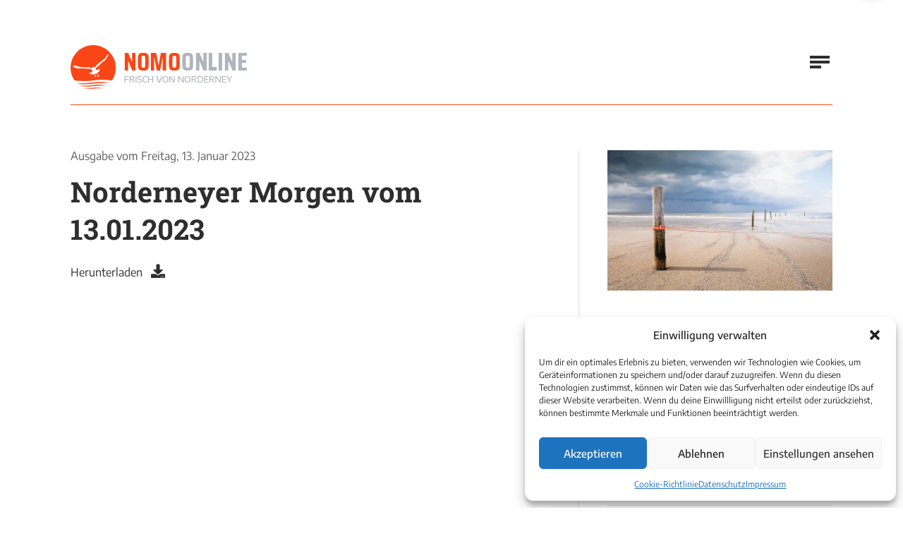

--- FILE ---
content_type: text/html; charset=UTF-8
request_url: https://www.nomo-norderney.de/ausgaben/norderneyer-morgen-vom-13-01-2023/
body_size: 11203
content:

		
<!doctype html>

<html lang="de-DE">

	<head>

		<meta charset="utf-8" />

		<meta name="viewport" content="width=device-width, initial-scale=1.0" />

		<!-- Google Tag Manager -->
		<script>(function(w,d,s,l,i){w[l]=w[l]||[];w[l].push({'gtm.start':
		new Date().getTime(),event:'gtm.js'});var f=d.getElementsByTagName(s)[0],
		j=d.createElement(s),dl=l!='dataLayer'?'&l='+l:'';j.async=true;j.src=
		'https://www.googletagmanager.com/gtm.js?id='+i+dl;f.parentNode.insertBefore(j,f);
		})(window,document,'script','dataLayer','GTM-5972T9KH');</script>
		<!-- End Google Tag Manager -->

		<link rel="stylesheet" href="https://www.nomo-norderney.de/wp-content/themes/nordbase/global.css?v=0.0.1949725588" media="screen" />

		<link rel="shortcut icon" href="https://www.nomo-norderney.de/wp-content/themes/nordbase/favicon.ico" />

		<link rel="profile" href="http://gmpg.org/xfn/11" />

		<meta name='robots' content='noindex, follow' />

	<!-- This site is optimized with the Yoast SEO plugin v26.6 - https://yoast.com/wordpress/plugins/seo/ -->
	<title>Norderneyer Morgen vom 13.01.2023 | Norderneyer Morgen</title>
	<meta property="og:locale" content="de_DE" />
	<meta property="og:type" content="article" />
	<meta property="og:title" content="Norderneyer Morgen vom 13.01.2023 | Norderneyer Morgen" />
	<meta property="og:url" content="https://www.nomo-norderney.de/ausgaben/norderneyer-morgen-vom-13-01-2023/" />
	<meta property="og:site_name" content="Norderneyer Morgen" />
	<meta property="article:publisher" content="https://www.facebook.com/pages/Norderneyer-Morgen/106402096061385" />
	<meta name="twitter:card" content="summary_large_image" />
	<meta name="twitter:site" content="@NeyerMorgen" />
	<script type="application/ld+json" class="yoast-schema-graph">{"@context":"https://schema.org","@graph":[{"@type":"WebPage","@id":"https://www.nomo-norderney.de/ausgaben/norderneyer-morgen-vom-13-01-2023/","url":"https://www.nomo-norderney.de/ausgaben/norderneyer-morgen-vom-13-01-2023/","name":"Norderneyer Morgen vom 13.01.2023 | Norderneyer Morgen","isPartOf":{"@id":"https://www.nomo-norderney.de/#website"},"datePublished":"2023-01-12T23:01:36+00:00","breadcrumb":{"@id":"https://www.nomo-norderney.de/ausgaben/norderneyer-morgen-vom-13-01-2023/#breadcrumb"},"inLanguage":"de","potentialAction":[{"@type":"ReadAction","target":["https://www.nomo-norderney.de/ausgaben/norderneyer-morgen-vom-13-01-2023/"]}]},{"@type":"BreadcrumbList","@id":"https://www.nomo-norderney.de/ausgaben/norderneyer-morgen-vom-13-01-2023/#breadcrumb","itemListElement":[{"@type":"ListItem","position":1,"name":"Startseite","item":"https://www.nomo-norderney.de/"},{"@type":"ListItem","position":2,"name":"Ausgaben","item":"https://www.nomo-norderney.de/ausgaben/"},{"@type":"ListItem","position":3,"name":"Norderneyer Morgen vom 13.01.2023"}]},{"@type":"WebSite","@id":"https://www.nomo-norderney.de/#website","url":"https://www.nomo-norderney.de/","name":"Norderneyer Morgen","description":"Dein Webmagazin von der Insel","publisher":{"@id":"https://www.nomo-norderney.de/#organization"},"potentialAction":[{"@type":"SearchAction","target":{"@type":"EntryPoint","urlTemplate":"https://www.nomo-norderney.de/?s={search_term_string}"},"query-input":{"@type":"PropertyValueSpecification","valueRequired":true,"valueName":"search_term_string"}}],"inLanguage":"de"},{"@type":"Organization","@id":"https://www.nomo-norderney.de/#organization","name":"Nomo Online","url":"https://www.nomo-norderney.de/","logo":{"@type":"ImageObject","inLanguage":"de","@id":"https://www.nomo-norderney.de/#/schema/logo/image/","url":"https://www.nomo-norderney.de/wp-content/uploads/2021/06/logo.png","contentUrl":"https://www.nomo-norderney.de/wp-content/uploads/2021/06/logo.png","width":334,"height":84,"caption":"Nomo Online"},"image":{"@id":"https://www.nomo-norderney.de/#/schema/logo/image/"},"sameAs":["https://www.facebook.com/pages/Norderneyer-Morgen/106402096061385","https://x.com/NeyerMorgen","https://www.instagram.com/norderneyermorgen"]}]}</script>
	<!-- / Yoast SEO plugin. -->


<style id='wp-img-auto-sizes-contain-inline-css' type='text/css'>
img:is([sizes=auto i],[sizes^="auto," i]){contain-intrinsic-size:3000px 1500px}
/*# sourceURL=wp-img-auto-sizes-contain-inline-css */
</style>
<style id='classic-theme-styles-inline-css' type='text/css'>
/*! This file is auto-generated */
.wp-block-button__link{color:#fff;background-color:#32373c;border-radius:9999px;box-shadow:none;text-decoration:none;padding:calc(.667em + 2px) calc(1.333em + 2px);font-size:1.125em}.wp-block-file__button{background:#32373c;color:#fff;text-decoration:none}
/*# sourceURL=/wp-includes/css/classic-themes.min.css */
</style>
<link rel='stylesheet' id='cmplz-general-css' href='https://www.nomo-norderney.de/wp-content/plugins/complianz-gdpr/assets/css/cookieblocker.min.css?ver=1767443753' type='text/css' media='all' />
			<style>.cmplz-hidden {
					display: none !important;
				}</style>
		
	<style id='global-styles-inline-css' type='text/css'>
:root{--wp--preset--aspect-ratio--square: 1;--wp--preset--aspect-ratio--4-3: 4/3;--wp--preset--aspect-ratio--3-4: 3/4;--wp--preset--aspect-ratio--3-2: 3/2;--wp--preset--aspect-ratio--2-3: 2/3;--wp--preset--aspect-ratio--16-9: 16/9;--wp--preset--aspect-ratio--9-16: 9/16;--wp--preset--color--black: #000000;--wp--preset--color--cyan-bluish-gray: #abb8c3;--wp--preset--color--white: #ffffff;--wp--preset--color--pale-pink: #f78da7;--wp--preset--color--vivid-red: #cf2e2e;--wp--preset--color--luminous-vivid-orange: #ff6900;--wp--preset--color--luminous-vivid-amber: #fcb900;--wp--preset--color--light-green-cyan: #7bdcb5;--wp--preset--color--vivid-green-cyan: #00d084;--wp--preset--color--pale-cyan-blue: #8ed1fc;--wp--preset--color--vivid-cyan-blue: #0693e3;--wp--preset--color--vivid-purple: #9b51e0;--wp--preset--gradient--vivid-cyan-blue-to-vivid-purple: linear-gradient(135deg,rgb(6,147,227) 0%,rgb(155,81,224) 100%);--wp--preset--gradient--light-green-cyan-to-vivid-green-cyan: linear-gradient(135deg,rgb(122,220,180) 0%,rgb(0,208,130) 100%);--wp--preset--gradient--luminous-vivid-amber-to-luminous-vivid-orange: linear-gradient(135deg,rgb(252,185,0) 0%,rgb(255,105,0) 100%);--wp--preset--gradient--luminous-vivid-orange-to-vivid-red: linear-gradient(135deg,rgb(255,105,0) 0%,rgb(207,46,46) 100%);--wp--preset--gradient--very-light-gray-to-cyan-bluish-gray: linear-gradient(135deg,rgb(238,238,238) 0%,rgb(169,184,195) 100%);--wp--preset--gradient--cool-to-warm-spectrum: linear-gradient(135deg,rgb(74,234,220) 0%,rgb(151,120,209) 20%,rgb(207,42,186) 40%,rgb(238,44,130) 60%,rgb(251,105,98) 80%,rgb(254,248,76) 100%);--wp--preset--gradient--blush-light-purple: linear-gradient(135deg,rgb(255,206,236) 0%,rgb(152,150,240) 100%);--wp--preset--gradient--blush-bordeaux: linear-gradient(135deg,rgb(254,205,165) 0%,rgb(254,45,45) 50%,rgb(107,0,62) 100%);--wp--preset--gradient--luminous-dusk: linear-gradient(135deg,rgb(255,203,112) 0%,rgb(199,81,192) 50%,rgb(65,88,208) 100%);--wp--preset--gradient--pale-ocean: linear-gradient(135deg,rgb(255,245,203) 0%,rgb(182,227,212) 50%,rgb(51,167,181) 100%);--wp--preset--gradient--electric-grass: linear-gradient(135deg,rgb(202,248,128) 0%,rgb(113,206,126) 100%);--wp--preset--gradient--midnight: linear-gradient(135deg,rgb(2,3,129) 0%,rgb(40,116,252) 100%);--wp--preset--font-size--small: 13px;--wp--preset--font-size--medium: 20px;--wp--preset--font-size--large: 36px;--wp--preset--font-size--x-large: 42px;--wp--preset--spacing--20: 0.44rem;--wp--preset--spacing--30: 0.67rem;--wp--preset--spacing--40: 1rem;--wp--preset--spacing--50: 1.5rem;--wp--preset--spacing--60: 2.25rem;--wp--preset--spacing--70: 3.38rem;--wp--preset--spacing--80: 5.06rem;--wp--preset--shadow--natural: 6px 6px 9px rgba(0, 0, 0, 0.2);--wp--preset--shadow--deep: 12px 12px 50px rgba(0, 0, 0, 0.4);--wp--preset--shadow--sharp: 6px 6px 0px rgba(0, 0, 0, 0.2);--wp--preset--shadow--outlined: 6px 6px 0px -3px rgb(255, 255, 255), 6px 6px rgb(0, 0, 0);--wp--preset--shadow--crisp: 6px 6px 0px rgb(0, 0, 0);}:where(.is-layout-flex){gap: 0.5em;}:where(.is-layout-grid){gap: 0.5em;}body .is-layout-flex{display: flex;}.is-layout-flex{flex-wrap: wrap;align-items: center;}.is-layout-flex > :is(*, div){margin: 0;}body .is-layout-grid{display: grid;}.is-layout-grid > :is(*, div){margin: 0;}:where(.wp-block-columns.is-layout-flex){gap: 2em;}:where(.wp-block-columns.is-layout-grid){gap: 2em;}:where(.wp-block-post-template.is-layout-flex){gap: 1.25em;}:where(.wp-block-post-template.is-layout-grid){gap: 1.25em;}.has-black-color{color: var(--wp--preset--color--black) !important;}.has-cyan-bluish-gray-color{color: var(--wp--preset--color--cyan-bluish-gray) !important;}.has-white-color{color: var(--wp--preset--color--white) !important;}.has-pale-pink-color{color: var(--wp--preset--color--pale-pink) !important;}.has-vivid-red-color{color: var(--wp--preset--color--vivid-red) !important;}.has-luminous-vivid-orange-color{color: var(--wp--preset--color--luminous-vivid-orange) !important;}.has-luminous-vivid-amber-color{color: var(--wp--preset--color--luminous-vivid-amber) !important;}.has-light-green-cyan-color{color: var(--wp--preset--color--light-green-cyan) !important;}.has-vivid-green-cyan-color{color: var(--wp--preset--color--vivid-green-cyan) !important;}.has-pale-cyan-blue-color{color: var(--wp--preset--color--pale-cyan-blue) !important;}.has-vivid-cyan-blue-color{color: var(--wp--preset--color--vivid-cyan-blue) !important;}.has-vivid-purple-color{color: var(--wp--preset--color--vivid-purple) !important;}.has-black-background-color{background-color: var(--wp--preset--color--black) !important;}.has-cyan-bluish-gray-background-color{background-color: var(--wp--preset--color--cyan-bluish-gray) !important;}.has-white-background-color{background-color: var(--wp--preset--color--white) !important;}.has-pale-pink-background-color{background-color: var(--wp--preset--color--pale-pink) !important;}.has-vivid-red-background-color{background-color: var(--wp--preset--color--vivid-red) !important;}.has-luminous-vivid-orange-background-color{background-color: var(--wp--preset--color--luminous-vivid-orange) !important;}.has-luminous-vivid-amber-background-color{background-color: var(--wp--preset--color--luminous-vivid-amber) !important;}.has-light-green-cyan-background-color{background-color: var(--wp--preset--color--light-green-cyan) !important;}.has-vivid-green-cyan-background-color{background-color: var(--wp--preset--color--vivid-green-cyan) !important;}.has-pale-cyan-blue-background-color{background-color: var(--wp--preset--color--pale-cyan-blue) !important;}.has-vivid-cyan-blue-background-color{background-color: var(--wp--preset--color--vivid-cyan-blue) !important;}.has-vivid-purple-background-color{background-color: var(--wp--preset--color--vivid-purple) !important;}.has-black-border-color{border-color: var(--wp--preset--color--black) !important;}.has-cyan-bluish-gray-border-color{border-color: var(--wp--preset--color--cyan-bluish-gray) !important;}.has-white-border-color{border-color: var(--wp--preset--color--white) !important;}.has-pale-pink-border-color{border-color: var(--wp--preset--color--pale-pink) !important;}.has-vivid-red-border-color{border-color: var(--wp--preset--color--vivid-red) !important;}.has-luminous-vivid-orange-border-color{border-color: var(--wp--preset--color--luminous-vivid-orange) !important;}.has-luminous-vivid-amber-border-color{border-color: var(--wp--preset--color--luminous-vivid-amber) !important;}.has-light-green-cyan-border-color{border-color: var(--wp--preset--color--light-green-cyan) !important;}.has-vivid-green-cyan-border-color{border-color: var(--wp--preset--color--vivid-green-cyan) !important;}.has-pale-cyan-blue-border-color{border-color: var(--wp--preset--color--pale-cyan-blue) !important;}.has-vivid-cyan-blue-border-color{border-color: var(--wp--preset--color--vivid-cyan-blue) !important;}.has-vivid-purple-border-color{border-color: var(--wp--preset--color--vivid-purple) !important;}.has-vivid-cyan-blue-to-vivid-purple-gradient-background{background: var(--wp--preset--gradient--vivid-cyan-blue-to-vivid-purple) !important;}.has-light-green-cyan-to-vivid-green-cyan-gradient-background{background: var(--wp--preset--gradient--light-green-cyan-to-vivid-green-cyan) !important;}.has-luminous-vivid-amber-to-luminous-vivid-orange-gradient-background{background: var(--wp--preset--gradient--luminous-vivid-amber-to-luminous-vivid-orange) !important;}.has-luminous-vivid-orange-to-vivid-red-gradient-background{background: var(--wp--preset--gradient--luminous-vivid-orange-to-vivid-red) !important;}.has-very-light-gray-to-cyan-bluish-gray-gradient-background{background: var(--wp--preset--gradient--very-light-gray-to-cyan-bluish-gray) !important;}.has-cool-to-warm-spectrum-gradient-background{background: var(--wp--preset--gradient--cool-to-warm-spectrum) !important;}.has-blush-light-purple-gradient-background{background: var(--wp--preset--gradient--blush-light-purple) !important;}.has-blush-bordeaux-gradient-background{background: var(--wp--preset--gradient--blush-bordeaux) !important;}.has-luminous-dusk-gradient-background{background: var(--wp--preset--gradient--luminous-dusk) !important;}.has-pale-ocean-gradient-background{background: var(--wp--preset--gradient--pale-ocean) !important;}.has-electric-grass-gradient-background{background: var(--wp--preset--gradient--electric-grass) !important;}.has-midnight-gradient-background{background: var(--wp--preset--gradient--midnight) !important;}.has-small-font-size{font-size: var(--wp--preset--font-size--small) !important;}.has-medium-font-size{font-size: var(--wp--preset--font-size--medium) !important;}.has-large-font-size{font-size: var(--wp--preset--font-size--large) !important;}.has-x-large-font-size{font-size: var(--wp--preset--font-size--x-large) !important;}
/*# sourceURL=global-styles-inline-css */
</style>
</head>

	<body>

	<!-- Google Tag Manager (noscript) -->
	<noscript><iframe src="https://www.googletagmanager.com/ns.html?id=GTM-5972T9KH"
	height="0" width="0" style="display:none;visibility:hidden"></iframe></noscript>
	<!-- End Google Tag Manager (noscript) -->

		<header class="header">

			
			<!-- start section -->

			<div class="section sct-header">

				<div class="boxed">

					<div class="context">

						<div class="company">

							<p class="branding" itemscope itemtype="http://schema.org/Organization">

								<a href="https://www.nomo-norderney.de" title="Norderneyer Morgen" itemprop="url" class="index">

									<picture>

										<source srcset="https://www.nomo-norderney.de/wp-content/themes/nordbase/media/library/logo.png 1x, https://www.nomo-norderney.de/wp-content/themes/nordbase/media/library/logo-hd.png 2x" media="(min-width: 1680px)">

										<source srcset="https://www.nomo-norderney.de/wp-content/themes/nordbase/media/library/logo-medium.png 1x, https://www.nomo-norderney.de/wp-content/themes/nordbase/media/library/logo-medium-hd.png 2x" media="(min-width: 720px)">

										<source srcset="https://www.nomo-norderney.de/wp-content/themes/nordbase/media/library/logo-small.png 1x, https://www.nomo-norderney.de/wp-content/themes/nordbase/media/library/logo-small-hd.png 2x" media="screen">

										<img src="https://www.nomo-norderney.de/wp-content/themes/nordbase/media/library/logo.png" alt="Norderneyer Morgen" width="334" height="84" itemprop="logo" class="logo" />

									</picture>

								</a>

							</p>

						</div><!-- company -->

						<div class="navigation">

							<div class="sitemap">

								<nav class="primary" aria-label="Primäre Navigation">

									<ul class="menu"><li id="menu-item-86" class="menu-item menu-item-type-post_type menu-item-object-page menu-item-home menu-item-86"><a href="https://www.nomo-norderney.de/">Startseite</a></li><li id="menu-item-87" class="menu-item menu-item-type-custom menu-item-object-custom menu-item-has-children menu-item-87"><a href="#">Unsere Themen</a><ul class="sub-menu">	<li id="menu-item-131" class="menu-item menu-item-type-post_type menu-item-object-page menu-item-131"><a href="https://www.nomo-norderney.de/leben-auf-der-insel/">Leben und Leute</a></li>	<li id="menu-item-135" class="menu-item menu-item-type-post_type menu-item-object-page menu-item-135"><a href="https://www.nomo-norderney.de/typisch-norderney/">Typisch Norderney</a></li>	<li id="menu-item-133" class="menu-item menu-item-type-post_type menu-item-object-page menu-item-133"><a href="https://www.nomo-norderney.de/norderney-regional/">Norderney regional</a></li>	<li id="menu-item-44399" class="menu-item menu-item-type-post_type menu-item-object-page menu-item-44399"><a href="https://www.nomo-norderney.de/einmal-nachgefragt/">Extra nachgefragt</a></li>	<li id="menu-item-44398" class="menu-item menu-item-type-post_type menu-item-object-page menu-item-44398"><a href="https://www.nomo-norderney.de/insel-in-geschichten/">Insel in Geschichten</a></li>	<li id="menu-item-136" class="menu-item menu-item-type-post_type menu-item-object-page menu-item-136"><a href="https://www.nomo-norderney.de/umwelt-und-natur/">Umwelt und Natur</a></li>	<li id="menu-item-137" class="menu-item menu-item-type-post_type menu-item-object-page menu-item-137"><a href="https://www.nomo-norderney.de/urlaub-und-tourismus/">Urlaub und Tourismus</a></li>	<li id="menu-item-58186" class="menu-item menu-item-type-taxonomy menu-item-object-category menu-item-58186"><a href="https://www.nomo-norderney.de/category/leserbriefe/">Leserbriefe</a></li></ul></li><li id="menu-item-89" class="menu-item menu-item-type-post_type menu-item-object-page menu-item-89"><a href="https://www.nomo-norderney.de/archiv/">Alle Artikel</a></li><li id="menu-item-90" class="menu-item menu-item-type-post_type_archive menu-item-object-ebooks menu-item-90"><a href="https://www.nomo-norderney.de/ausgaben/">Nomo-Archiv</a></li><li id="menu-item-94" class="menu-item menu-item-type-post_type menu-item-object-page menu-item-94"><a href="https://www.nomo-norderney.de/about/">Über uns</a></li><li id="menu-item-95" class="menu-item menu-item-type-post_type menu-item-object-page menu-item-95"><a href="https://www.nomo-norderney.de/kontakt/">Kontakt</a></li></ul>

								</nav><!-- primary -->

							</div><!-- sitemap -->

							<div class="social">

								<nav class="networks" aria-label="Soziale Netzwerke">

									<ul class="social-list">

										<li class="social-item"><a href="https://www.instagram.com/norderneyermorgen" title="Instagram" class="social-link"><i class="fab fa-instagram"></i></a></li>

										<li class="social-item"><a href="https://www.facebook.com/pages/Norderneyer-Morgen/106402096061385" title="Facebook" class="social-link"><i class="fab fa-facebook-f"></i></a></li>

										<li class="social-item"><a href="https://twitter.com/#!/neyermorgen" title="Twitter" class="social-link"><i class="fab fa-twitter"></i></a></li>

										<li class="social-item"><a href="https://www.youtube.com/user/Fischpresse" title="Youtube" class="social-link"><i class="fab fa-youtube"></i></a></li>

									</ul>

								</nav><!-- networks -->

							</div><!-- social -->

						</div><!-- navigation -->

					</div><!-- context -->

				</div><!-- boxed -->

			</div><!-- section -->

			<div class="sitesearch" role="search">

				
				<div class="searchbox">

					<form method="get" role="search" class="searchform" action="https://www.nomo-norderney.de">

						<fieldset>

							<legend>Suchfunktion</legend>

							<label for="searchtext" class="searchlabel">Auf Nomo-Online suchen &hellip;</label>

							<input type="search" class="searchfield" id="searchtext" placeholder="Wonach suchen Sie?" name="s" value="" />

							<button type="submit" class="searchsubmit" title="Auf Nomo-Online suchen &hellip;"><i class="fas fa-search icon-search" aria-hidden="true"></i></button>

						</fieldset>

					</form>

				</div><!-- searchbox -->

			</div><!-- sitesearch -->

		</header><!-- header -->

		<main class="main">

		
			
			<!-- start new section -->

			<div class="section btm--a">

				<div class="boxed brd--a">

					<div class="grp-single">

					
						
						<div class="grd-single cell--b">

							<div class="mdl-single">

								<div class="visual-single">

								
									<img src="https://www.nomo-norderney.de/wp-content/themes/nordbase/media/library/visual-landscape.png" alt="Norderneyer Morgen vom 13.01.2023" width="720" height="450" class="vsl-landscape" />

								
								</div><!-- visual -->

							</div><!-- module -->

						</div><!-- grid -->

						<div class="grd-single cell--a">

							<div class="mdl-single">

								<div class="head-single">

									<p class="shd-single"><span class="pre-date">Ausgabe vom</span> <span class="lbl-date">Freitag, 13. Januar 2023</span></p>

									<h1 class="hdl-single">Norderneyer Morgen vom 13.01.2023</h1>

								</div><!-- heading -->

								<div class="call-single">

									<p class="cta-ebook"><a href="https://www.nomo-norderney.de/media/ausgaben/2023/01/nomo_13_01_2023.pdf" title="Norderneyer Morgen vom 13.01.2023" class="lnk-ebook">Herunterladen<i class="fas fa-download icn-ebook" aria-hidden="true"></i></a></p>

								</div><!-- call-to-action -->

								
								
							</div><!-- module -->

						</div><!-- grid -->

					
						<div class="grd-single cell--c">

							<div class="mdl-single">

								<div class="sgp-single">

									<div class="sgd-single cell--a">

										<div class="mdl-aside mod--a">

											<div class="head-aside mod--a">

												<h2 class="hdl-aside">Abgelegt unter</h2>

											</div><!-- head -->

											<div class="data-aside">

												<ul class="term-list cfx"><li class="term-item last"><a href="https://www.nomo-norderney.de/ausgaben/filter/norderneyer-morgen/" title="Filter Norderneyer Morgen">Norderneyer Morgen</a></li></ul>

											</div><!-- data -->

										</div><!-- module -->

									
										
										<div class="mdl-aside mod--a">

											<div class="head-aside mod--a">

												<h2 class="hdl-aside">Nächster Artikel</h2>

											</div><!-- head -->

											<div class="data-aside">

												<p class="next-post"><a href="https://www.nomo-norderney.de/ausgaben/norderneyer-morgen-vom-14-01-2023/" rel="next">Norderneyer Morgen vom 14.01.2023</a></p>
												<p class="lbl-aside"><span class="lbl-date">14. Januar 2023</span></p>

											</div><!-- data -->

										</div><!-- module -->

									
									
										
										<div class="mdl-aside mod--a">

											<div class="head-aside mod--a">

												<h2 class="hdl-aside">Vorheriger Artikel</h2>

											</div><!-- head -->

											<div class="data-aside">

												<p class="prev-post"><a href="https://www.nomo-norderney.de/ausgaben/norderneyer-morgen-vom-12-01-2023/" rel="prev">Norderneyer Morgen vom 12.01.2023</a></p>
												<p class="lbl-aside"><span class="lbl-date">12. Januar 2023</span></p>

											</div><!-- data -->

										</div><!-- module -->

									
									</div><!-- subgrid -->

									<div class="sgd-single cell--b">

										<div class="mdl-aside mod--b">

											<div class="head-aside mod--b">

												<h2 class="hdl-aside">Anzeigen</h2>

											</div><!-- head -->

										</div><!-- module -->

										
		
								
									<div class="mdl-promo">

										<div class="grp-promo">

										
											
											
											<div class="grd-promo cell--a">

												<div class="adbox-promo mod--a">

													
													<a href="https://www.bauzentrale-norderney.de/" title="Bauzentrale Norderney" target="_self"><img src="https://www.nomo-norderney.de/wp-content/uploads/2020/12/Bauzentrale_Banner_Quadrat_320pxx320px.png" alt="" class="vsl-promo" width="320" height="320" /></a>

													
													
													
												</div><!-- adbox -->

											</div><!-- subgrid -->

											
										
											
											
											<div class="grd-promo cell--b">

												<div class="adbox-promo mod--b">

													
													<a href="https://www.nomo-norderney.de/der-nomo-ist-15/" title="15 Jahre Nomo" target="_self"><img src="https://www.nomo-norderney.de/wp-content/uploads/2023/10/15-Jahre-NOMO_WEB.png" alt="15 Jahre NOMO" class="vsl-promo" width="300" height="300" /></a>

													
													
													
												</div><!-- adbox -->

											</div><!-- subgrid -->

											
										
											
											
											<div class="grd-promo cell--a">

												<div class="adbox-promo mod--c">

													
													<a href="https://www.nomo-norderney.de/der-nomo-ist-15/" title="15 Jahre Nomo" target="_self"><img src="https://www.nomo-norderney.de/wp-content/uploads/2023/10/15-Jahre-NOMO_WEB.png" alt="15 Jahre NOMO" class="vsl-promo" width="300" height="300" /></a>

													
													
													
												</div><!-- adbox -->

											</div><!-- subgrid -->

											
										
											
											
											<div class="grd-promo cell--b">

												<div class="adbox-promo mod--d">

													
													<a href="https://www.tickets.wattwelten.de" title="Watt Welten Besucherzentrum" target="_self"><img src="https://www.nomo-norderney.de/wp-content/uploads/2019/04/Watt-Welten.png" alt="Watt Welten Besucherzentrum" class="vsl-promo" width="320" height="320" /></a>

													
													
													
												</div><!-- adbox -->

											</div><!-- subgrid -->

											
										
										</div><!-- subgroup -->

									</div><!-- module -->

								
									</div><!-- subgrid -->

								</div><!-- subgroup -->

							</div><!-- module -->

						</div><!-- grid -->

					</div><!-- group -->

				</div><!-- boxed -->

			</div><!-- section -->

		
		</main><!-- main -->

		<footer class="footer">

			
			
			<!-- start new section -->

			<div class="backdrop">

				<div class="section backspace">

					<div class="boxed">

						<div class="grp-secondary">

							<div class="grd-secondary cell--a">

								<div class="mdl-secondary">

									<h2 class="hdl-secondary"><span class="accent">Nomo</span> Online</h2>

								</div><!-- module -->

							</div><!-- grid -->

							<div class="grd-secondary cell--b">

								<div class="mdl-secondary">

									<div class="head-secondary">

										<h2 class="hdg-secondary">Kleingedrucktes</h2>

									</div><!-- heading -->

									<div class="grp-menu">

										<div class="grd-menu cell--a">

											<div class="mdl-menu">

												<nav class="menu-lt" aria-label="Navigation Fußzeile">

													<ul class="listing"><li id="menu-item-51139" class="menu-item menu-item-type-post_type menu-item-object-page menu-item-51139"><a href="https://www.nomo-norderney.de/kontakt/">Kontaktinformationen</a></li><li id="menu-item-97" class="menu-item menu-item-type-post_type menu-item-object-page menu-item-privacy-policy menu-item-97"><a rel="privacy-policy" href="https://www.nomo-norderney.de/datenschutz/">Datenschutz</a></li><li id="menu-item-96" class="menu-item menu-item-type-post_type menu-item-object-page menu-item-96"><a href="https://www.nomo-norderney.de/impressum/">Impressum</a></li></ul>

												</nav><!-- primary -->

											</div><!-- module -->

										</div><!-- subgrid -->

										<div class="grd-menu cell--b">

											<div class="mdl-menu">

												<nav class="menu-lb" aria-label="Navigation Fußzeile">

													<ul class="listing"><li id="menu-item-103" class="menu-item menu-item-type-post_type menu-item-object-page menu-item-103"><a href="https://www.nomo-norderney.de/advertising/">Anzeige schalten</a></li><li id="menu-item-44408" class="menu-item menu-item-type-custom menu-item-object-custom menu-item-44408"><a href="https://www.nomo-norderney.de/media/mediadaten/mediadaten-2025.pdf">Mediadaten</a></li></ul>

												</nav><!-- primary -->

											</div><!-- module -->

										</div><!-- subgrid -->

									</div><!-- subgroup -->

								</div><!-- module -->

							</div><!-- grid -->

							<div class="grd-secondary cell--c">

								<div class="mdl-secondary">

									<div class="head-secondary">

										<h2 class="hdg-secondary">Weblinks</h2>

									</div><!-- heading -->

									<div class="grp-menu">

										<div class="grd-menu cell--c">

											<div class="mdl-menu">

												<nav class="menu-ct" aria-label="Navigation Fußzeile">

													<ul class="listing"><li id="menu-item-109" class="menu-item menu-item-type-custom menu-item-object-custom menu-item-109"><a href="https://www.norderney.de/">Meine Insel Norderney</a></li><li id="menu-item-108" class="menu-item menu-item-type-custom menu-item-object-custom menu-item-108"><a href="https://de.windfinder.com/forecast/norderney">Aktuelle Wetterlage</a></li><li id="menu-item-110" class="menu-item menu-item-type-custom menu-item-object-custom menu-item-110"><a href="https://www.bsh.de/DE/DATEN/Baden_und_Meer/baden_und_meer_node.html">Baden und Meer</a></li></ul>

												</nav><!-- primary -->

											</div><!-- module -->

										</div><!-- subgrid -->

										<div class="grd-menu cell--d">

											<div class="mdl-menu">

												<nav class="menu-rt" aria-label="Navigation Fußzeile">

													<ul class="listing"><li id="menu-item-112" class="menu-item menu-item-type-custom menu-item-object-custom menu-item-112"><a href="https://www.wetter.de/deutschland/wetter-norderney-18220362.html">Wetterdienst</a></li><li id="menu-item-111" class="menu-item menu-item-type-custom menu-item-object-custom menu-item-111"><a href="https://tableau.bsh.de/views/Wasserstand_Nordsee_Pegelseite/Wasserstand_Kurve?Pegel=Norderney&#038;Bezugsniveau=Pegelnull%20(PNP)&#038;:embed=y&#038;:showAppBanner=false&#038;:display_count=no&#038;:showVizHome=no&#038;:alerts=no&#038;:tabs=no&#038;:showShareOptions=false&#038;:toolbar=top">Wasserstände</a></li><li id="menu-item-113" class="menu-item menu-item-type-custom menu-item-object-custom menu-item-113"><a href="https://www.marinetraffic.com/de/ais/home/centerx:7.2/centery:53.7/zoom:11">Schiffsverkehr</a></li></ul>

												</nav><!-- primary -->

											</div><!-- module -->

										</div><!-- subgrid -->

									</div><!-- subgroup -->

								</div><!-- module -->

							</div><!-- grid -->

						</div><!-- group -->

					</div><!-- boxed -->

				</div><!-- section -->

			</div><!-- backdrop -->

			<!-- start new section -->

			<div class="section">

				<div class="bottom">

					<div class="grp-bottom">

						<div class="grd-bottom cell--a">

							<div class="mdl-bottom">

								<p class="cpy-bottom">© 2021 - Norderneyer Morgen</p>

							</div><!-- module -->

						</div><!-- grid -->

						<div class="grd-bottom cell--b">

							<div class="mdl-bottom">

								<nav class="smallprint" aria-label="Kleingedrucktes">

									<ul class="summary"><li id="menu-item-58870" class="menu-item menu-item-type-post_type menu-item-object-page menu-item-58870"><a href="https://www.nomo-norderney.de/cookie-richtlinie-eu/">Cookie-Richtlinie</a></li></ul>

								</nav><!-- primary -->

							</div><!-- module -->

						</div><!-- grid -->

					</div><!-- group -->

				</div><!-- bottom -->

			</div><!-- section -->

		</footer><!-- footer -->

		
		<script type="speculationrules">
{"prefetch":[{"source":"document","where":{"and":[{"href_matches":"/*"},{"not":{"href_matches":["/wp-*.php","/wp-admin/*","/wp-content/uploads/*","/wp-content/*","/wp-content/plugins/*","/wp-content/themes/nordbase/*","/*\\?(.+)"]}},{"not":{"selector_matches":"a[rel~=\"nofollow\"]"}},{"not":{"selector_matches":".no-prefetch, .no-prefetch a"}}]},"eagerness":"conservative"}]}
</script>

<!-- Consent Management powered by Complianz | GDPR/CCPA Cookie Consent https://wordpress.org/plugins/complianz-gdpr -->
<div id="cmplz-cookiebanner-container"><div class="cmplz-cookiebanner cmplz-hidden banner-1 banner-a optin cmplz-bottom-right cmplz-categories-type-view-preferences" aria-modal="true" data-nosnippet="true" role="dialog" aria-live="polite" aria-labelledby="cmplz-header-1-optin" aria-describedby="cmplz-message-1-optin">
	<div class="cmplz-header">
		<div class="cmplz-logo"></div>
		<div class="cmplz-title" id="cmplz-header-1-optin">Einwilligung verwalten</div>
		<div class="cmplz-close" tabindex="0" role="button" aria-label="Dialog schließen">
			<svg aria-hidden="true" focusable="false" data-prefix="fas" data-icon="times" class="svg-inline--fa fa-times fa-w-11" role="img" xmlns="http://www.w3.org/2000/svg" viewBox="0 0 352 512"><path fill="currentColor" d="M242.72 256l100.07-100.07c12.28-12.28 12.28-32.19 0-44.48l-22.24-22.24c-12.28-12.28-32.19-12.28-44.48 0L176 189.28 75.93 89.21c-12.28-12.28-32.19-12.28-44.48 0L9.21 111.45c-12.28 12.28-12.28 32.19 0 44.48L109.28 256 9.21 356.07c-12.28 12.28-12.28 32.19 0 44.48l22.24 22.24c12.28 12.28 32.2 12.28 44.48 0L176 322.72l100.07 100.07c12.28 12.28 32.2 12.28 44.48 0l22.24-22.24c12.28-12.28 12.28-32.19 0-44.48L242.72 256z"></path></svg>
		</div>
	</div>

	<div class="cmplz-divider cmplz-divider-header"></div>
	<div class="cmplz-body">
		<div class="cmplz-message" id="cmplz-message-1-optin">Um dir ein optimales Erlebnis zu bieten, verwenden wir Technologien wie Cookies, um Geräteinformationen zu speichern und/oder darauf zuzugreifen. Wenn du diesen Technologien zustimmst, können wir Daten wie das Surfverhalten oder eindeutige IDs auf dieser Website verarbeiten. Wenn du deine Einwillligung nicht erteilst oder zurückziehst, können bestimmte Merkmale und Funktionen beeinträchtigt werden.</div>
		<!-- categories start -->
		<div class="cmplz-categories">
			<details class="cmplz-category cmplz-functional" >
				<summary>
						<span class="cmplz-category-header">
							<span class="cmplz-category-title">Funktional</span>
							<span class='cmplz-always-active'>
								<span class="cmplz-banner-checkbox">
									<input type="checkbox"
										   id="cmplz-functional-optin"
										   data-category="cmplz_functional"
										   class="cmplz-consent-checkbox cmplz-functional"
										   size="40"
										   value="1"/>
									<label class="cmplz-label" for="cmplz-functional-optin"><span class="screen-reader-text">Funktional</span></label>
								</span>
								Immer aktiv							</span>
							<span class="cmplz-icon cmplz-open">
								<svg xmlns="http://www.w3.org/2000/svg" viewBox="0 0 448 512"  height="18" ><path d="M224 416c-8.188 0-16.38-3.125-22.62-9.375l-192-192c-12.5-12.5-12.5-32.75 0-45.25s32.75-12.5 45.25 0L224 338.8l169.4-169.4c12.5-12.5 32.75-12.5 45.25 0s12.5 32.75 0 45.25l-192 192C240.4 412.9 232.2 416 224 416z"/></svg>
							</span>
						</span>
				</summary>
				<div class="cmplz-description">
					<span class="cmplz-description-functional">Die technische Speicherung oder der Zugang ist unbedingt erforderlich für den rechtmäßigen Zweck, die Nutzung eines bestimmten Dienstes zu ermöglichen, der vom Teilnehmer oder Nutzer ausdrücklich gewünscht wird, oder für den alleinigen Zweck, die Übertragung einer Nachricht über ein elektronisches Kommunikationsnetz durchzuführen.</span>
				</div>
			</details>

			<details class="cmplz-category cmplz-preferences" >
				<summary>
						<span class="cmplz-category-header">
							<span class="cmplz-category-title">Präferenzen</span>
							<span class="cmplz-banner-checkbox">
								<input type="checkbox"
									   id="cmplz-preferences-optin"
									   data-category="cmplz_preferences"
									   class="cmplz-consent-checkbox cmplz-preferences"
									   size="40"
									   value="1"/>
								<label class="cmplz-label" for="cmplz-preferences-optin"><span class="screen-reader-text">Präferenzen</span></label>
							</span>
							<span class="cmplz-icon cmplz-open">
								<svg xmlns="http://www.w3.org/2000/svg" viewBox="0 0 448 512"  height="18" ><path d="M224 416c-8.188 0-16.38-3.125-22.62-9.375l-192-192c-12.5-12.5-12.5-32.75 0-45.25s32.75-12.5 45.25 0L224 338.8l169.4-169.4c12.5-12.5 32.75-12.5 45.25 0s12.5 32.75 0 45.25l-192 192C240.4 412.9 232.2 416 224 416z"/></svg>
							</span>
						</span>
				</summary>
				<div class="cmplz-description">
					<span class="cmplz-description-preferences">Die technische Speicherung oder der Zugriff ist für den rechtmäßigen Zweck der Speicherung von Präferenzen erforderlich, die nicht vom Abonnenten oder Benutzer angefordert wurden.</span>
				</div>
			</details>

			<details class="cmplz-category cmplz-statistics" >
				<summary>
						<span class="cmplz-category-header">
							<span class="cmplz-category-title">Statistiken</span>
							<span class="cmplz-banner-checkbox">
								<input type="checkbox"
									   id="cmplz-statistics-optin"
									   data-category="cmplz_statistics"
									   class="cmplz-consent-checkbox cmplz-statistics"
									   size="40"
									   value="1"/>
								<label class="cmplz-label" for="cmplz-statistics-optin"><span class="screen-reader-text">Statistiken</span></label>
							</span>
							<span class="cmplz-icon cmplz-open">
								<svg xmlns="http://www.w3.org/2000/svg" viewBox="0 0 448 512"  height="18" ><path d="M224 416c-8.188 0-16.38-3.125-22.62-9.375l-192-192c-12.5-12.5-12.5-32.75 0-45.25s32.75-12.5 45.25 0L224 338.8l169.4-169.4c12.5-12.5 32.75-12.5 45.25 0s12.5 32.75 0 45.25l-192 192C240.4 412.9 232.2 416 224 416z"/></svg>
							</span>
						</span>
				</summary>
				<div class="cmplz-description">
					<span class="cmplz-description-statistics">Die technische Speicherung oder der Zugriff, der ausschließlich zu statistischen Zwecken erfolgt.</span>
					<span class="cmplz-description-statistics-anonymous">Die technische Speicherung oder der Zugriff, der ausschließlich zu anonymen statistischen Zwecken verwendet wird. Ohne eine Vorladung, die freiwillige Zustimmung deines Internetdienstanbieters oder zusätzliche Aufzeichnungen von Dritten können die zu diesem Zweck gespeicherten oder abgerufenen Informationen allein in der Regel nicht dazu verwendet werden, dich zu identifizieren.</span>
				</div>
			</details>
			<details class="cmplz-category cmplz-marketing" >
				<summary>
						<span class="cmplz-category-header">
							<span class="cmplz-category-title">Marketing</span>
							<span class="cmplz-banner-checkbox">
								<input type="checkbox"
									   id="cmplz-marketing-optin"
									   data-category="cmplz_marketing"
									   class="cmplz-consent-checkbox cmplz-marketing"
									   size="40"
									   value="1"/>
								<label class="cmplz-label" for="cmplz-marketing-optin"><span class="screen-reader-text">Marketing</span></label>
							</span>
							<span class="cmplz-icon cmplz-open">
								<svg xmlns="http://www.w3.org/2000/svg" viewBox="0 0 448 512"  height="18" ><path d="M224 416c-8.188 0-16.38-3.125-22.62-9.375l-192-192c-12.5-12.5-12.5-32.75 0-45.25s32.75-12.5 45.25 0L224 338.8l169.4-169.4c12.5-12.5 32.75-12.5 45.25 0s12.5 32.75 0 45.25l-192 192C240.4 412.9 232.2 416 224 416z"/></svg>
							</span>
						</span>
				</summary>
				<div class="cmplz-description">
					<span class="cmplz-description-marketing">Die technische Speicherung oder der Zugriff ist erforderlich, um Nutzerprofile zu erstellen, um Werbung zu versenden oder um den Nutzer auf einer Website oder über mehrere Websites hinweg zu ähnlichen Marketingzwecken zu verfolgen.</span>
				</div>
			</details>
		</div><!-- categories end -->
			</div>

	<div class="cmplz-links cmplz-information">
		<ul>
			<li><a class="cmplz-link cmplz-manage-options cookie-statement" href="#" data-relative_url="#cmplz-manage-consent-container">Optionen verwalten</a></li>
			<li><a class="cmplz-link cmplz-manage-third-parties cookie-statement" href="#" data-relative_url="#cmplz-cookies-overview">Dienste verwalten</a></li>
			<li><a class="cmplz-link cmplz-manage-vendors tcf cookie-statement" href="#" data-relative_url="#cmplz-tcf-wrapper">Verwalten von {vendor_count}-Lieferanten</a></li>
			<li><a class="cmplz-link cmplz-external cmplz-read-more-purposes tcf" target="_blank" rel="noopener noreferrer nofollow" href="https://cookiedatabase.org/tcf/purposes/" aria-label="Weitere Informationen zu den Zwecken von TCF findest du in der Cookie-Datenbank.">Lese mehr über diese Zwecke</a></li>
		</ul>
			</div>

	<div class="cmplz-divider cmplz-footer"></div>

	<div class="cmplz-buttons">
		<button class="cmplz-btn cmplz-accept">Akzeptieren</button>
		<button class="cmplz-btn cmplz-deny">Ablehnen</button>
		<button class="cmplz-btn cmplz-view-preferences">Einstellungen ansehen</button>
		<button class="cmplz-btn cmplz-save-preferences">Einstellungen speichern</button>
		<a class="cmplz-btn cmplz-manage-options tcf cookie-statement" href="#" data-relative_url="#cmplz-manage-consent-container">Einstellungen ansehen</a>
			</div>

	
	<div class="cmplz-documents cmplz-links">
		<ul>
			<li><a class="cmplz-link cookie-statement" href="#" data-relative_url="">{title}</a></li>
			<li><a class="cmplz-link privacy-statement" href="#" data-relative_url="">{title}</a></li>
			<li><a class="cmplz-link impressum" href="#" data-relative_url="">{title}</a></li>
		</ul>
			</div>
</div>
</div>
					<div id="cmplz-manage-consent" data-nosnippet="true"><button class="cmplz-btn cmplz-hidden cmplz-manage-consent manage-consent-1">Einwilligung verwalten</button>

</div><script type="text/javascript" src="https://www.nomo-norderney.de/wp-content/themes/nordbase/scripts/library/jquery.js?ver=3.2.1" id="jquery-js"></script>
<script type="text/javascript" src="https://www.nomo-norderney.de/wp-content/themes/nordbase/scripts/library/fanbox.js?ver=3.3.5" id="fanbox-js"></script>
<script type="text/javascript" src="https://www.nomo-norderney.de/wp-content/themes/nordbase/scripts/library/script.js?ver=1.0.0" id="script-js"></script>
<script type="text/javascript" src="https://www.nomo-norderney.de/wp-content/themes/nordbase/scripts/library/slider.js?ver=1.9.0" id="slider-js"></script>
<script type="text/javascript" id="cmplz-cookiebanner-js-extra">
/* <![CDATA[ */
var complianz = {"prefix":"cmplz_","user_banner_id":"1","set_cookies":[],"block_ajax_content":"0","banner_version":"17","version":"7.4.4.2","store_consent":"","do_not_track_enabled":"1","consenttype":"optin","region":"eu","geoip":"","dismiss_timeout":"","disable_cookiebanner":"","soft_cookiewall":"","dismiss_on_scroll":"","cookie_expiry":"365","url":"https://www.nomo-norderney.de/wp-json/complianz/v1/","locale":"lang=de&locale=de_DE","set_cookies_on_root":"0","cookie_domain":"","current_policy_id":"24","cookie_path":"/","categories":{"statistics":"Statistiken","marketing":"Marketing"},"tcf_active":"","placeholdertext":"Klicke hier, um {category}-Cookies zu akzeptieren und diesen Inhalt zu aktivieren","css_file":"https://www.nomo-norderney.de/wp-content/uploads/complianz/css/banner-{banner_id}-{type}.css?v=17","page_links":{"eu":{"cookie-statement":{"title":"Cookie-Richtlinie ","url":"https://www.nomo-norderney.de/cookie-richtlinie-eu/"},"privacy-statement":{"title":"Datenschutz","url":"https://www.nomo-norderney.de/datenschutz/"},"impressum":{"title":"Impressum","url":"https://www.nomo-norderney.de/impressum/"}},"us":{"impressum":{"title":"Impressum","url":"https://www.nomo-norderney.de/impressum/"}},"uk":{"impressum":{"title":"Impressum","url":"https://www.nomo-norderney.de/impressum/"}},"ca":{"impressum":{"title":"Impressum","url":"https://www.nomo-norderney.de/impressum/"}},"au":{"impressum":{"title":"Impressum","url":"https://www.nomo-norderney.de/impressum/"}},"za":{"impressum":{"title":"Impressum","url":"https://www.nomo-norderney.de/impressum/"}},"br":{"impressum":{"title":"Impressum","url":"https://www.nomo-norderney.de/impressum/"}}},"tm_categories":"","forceEnableStats":"","preview":"","clean_cookies":"","aria_label":"Klicke hier, um {category}-Cookies zu akzeptieren und diesen Inhalt zu aktivieren"};
//# sourceURL=cmplz-cookiebanner-js-extra
/* ]]> */
</script>
<script defer type="text/javascript" src="https://www.nomo-norderney.de/wp-content/plugins/complianz-gdpr/cookiebanner/js/complianz.min.js?ver=1767443755" id="cmplz-cookiebanner-js"></script>

	</body><!-- body -->

</html><!-- html -->
